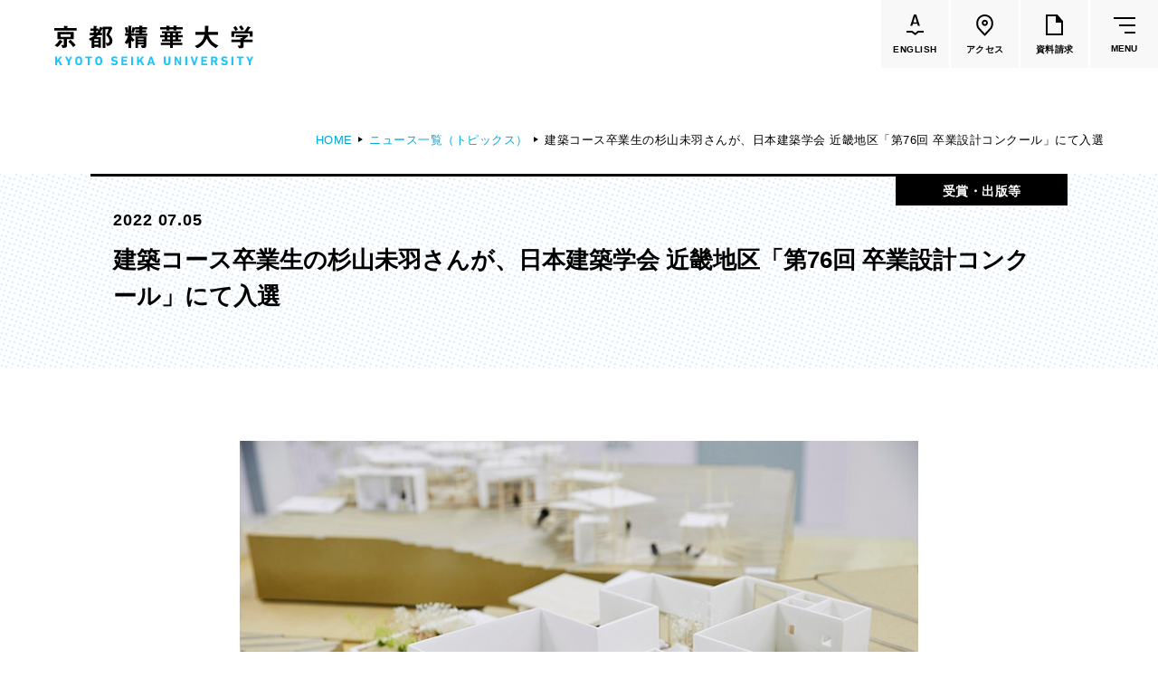

--- FILE ---
content_type: text/html
request_url: https://sjocw.kyoto-seika.ac.jp/news/2022/0705_1.html
body_size: 61877
content:
<!DOCTYPE html>


<html lang="ja" itemtype="http://schema.org/WebPage" itemscope>


<head prefix="og: http://ogp.me/ns# article: http://ogp.me/ns/article#">
<meta charset="UTF-8">
<meta http-equiv="X-UA-Compatible" content="IE=edge">
<meta name="viewport" content="width=device-width,initial-scale=1.0,user-scalable=no" id="vp">
<meta name="format-detection" content="telephone=no">
<meta name="description" content="">
<meta property="og:description" content="">
<meta property="og:type" content="article">
<meta property="og:url" content="https://www.kyoto-seika.ac.jp/news/2022/0705_1.html">
<meta property="og:locale" content="ja_JP">
<meta property="og:image" content="https://www.kyoto-seika.ac.jp/news/2022/kt5ohn000000j7i4-img/kt5ohn000000j7kb.jpg">
<meta property="og:title" content="建築コース卒業生の杉山未羽さんが、日本建築学会 近畿地区「第76回 卒業設計コンクール」にて入選 | 京都精華大学">
<title>建築コース卒業生の杉山未羽さんが、日本建築学会 近畿地区「第76回 卒業設計コンクール」にて入選 | 京都精華大学</title>
<meta property="fb:app_id" content="203419303169995">
<link rel="icon" href="/gjh1lq000000006n-img/gjh1lq000000008o.png">
<link rel="stylesheet" href="/common/css/style.css?date=200319">

<script>
	var _ua = (function(ua) {
		return {
			tablet: (ua.indexOf('windows') != -1 && ua.indexOf('touch') != -1 && ua.indexOf('tablet pc') == -1) ||
				ua.indexOf('ipad') != -1 ||
				(ua.indexOf('android') != -1 && ua.indexOf('mobile') == -1) ||
				(ua.indexOf('firefox') != -1 && ua.indexOf('tablet') != -1) ||
				ua.indexOf('kindle') != -1 ||
				ua.indexOf('silk') != -1 ||
				ua.indexOf('playbook') != -1,
			mobile: (ua.indexOf('windows') != -1 && ua.indexOf('phone') != -1) ||
				ua.indexOf('iphone') != -1 ||
				ua.indexOf('ipod') != -1 ||
				(ua.indexOf('android') != -1 && ua.indexOf('mobile') != -1) ||
				(ua.indexOf('firefox') != -1 && ua.indexOf('mobile') != -1) ||
				ua.indexOf('blackberry') != -1
		};
	})(navigator.userAgent.toLowerCase());

	if (_ua.tablet) {
		document.getElementById('vp').setAttribute('content', 'width=1160');
	}
</script>
<!-- Google Tag Manager -->
<script>(function(w,d,s,l,i){w[l]=w[l]||[];w[l].push({'gtm.start':
new Date().getTime(),event:'gtm.js'});var f=d.getElementsByTagName(s)[0],
j=d.createElement(s),dl=l!='dataLayer'?'&l='+l:'';j.async=true;j.src=
'https://www.googletagmanager.com/gtm.js?id='+i+dl;f.parentNode.insertBefore(j,f);
})(window,document,'script','dataLayer','GTM-N68VDC');</script>
<!-- End Google Tag Manager -->
<!-- Google Tag Manager by Career-tasu-->
<script>(function(w,d,s,l,i){w[l]=w[l]||[];w[l].push({'gtm.start':
new Date().getTime(),event:'gtm.js'});var f=d.getElementsByTagName(s)[0],
j=d.createElement(s),dl=l!='dataLayer'?'&l='+l:'';j.async=true;j.src=
'https://www.googletagmanager.com/gtm.js?id='+i+dl;f.parentNode.insertBefore(j,f);
})(window,document,'script','dataLayer','GTM-PS3L9S9C');</script>
<!-- End Google Tag Manager by Career-tasu-->

</head>

<body class="theme-dept2">
<!-- Google Tag Manager (noscript) -->
<noscript><iframe src="https://www.googletagmanager.com/ns.html?id=GTM-N68VDC"
height="0" width="0" style="display:none;visibility:hidden"></iframe></noscript>
<!-- End Google Tag Manager (noscript) -->
<!-- Google Tag Manager by Career-tasu(noscript) -->
<noscript><iframe src="https://www.googletagmanager.com/ns.html?id=GTM-PS3L9S9C"
height="0" width="0" style="display:none;visibility:hidden"></iframe></noscript>
<!-- End Google Tag Manager by Career-tasu(noscript) -->
<div class="l-wrapper" id="l-wrapper">
	

<div class="l-header" id="l-header">
	<header>
		<div class="l-header__container">
			<div class="l-header__head">
				

				<p class="logo">
					<a href="/index.html">
						<img src="/gjh1lq000000006n-img/gjh1lq000000008n.svg" alt="京都精華大学">
						
					</a>
				</p>
				<ul class="btnList">
					<li>
						<a class="linkBtn" href="https://www.kyoto-seika.ac.jp/eng/"><div>
							<span class="icon">
								<svg xmlns="http://www.w3.org/2000/svg" width="19.167" height="23.289" viewBox="0 0 19.167 23.289">
									<path d="M155.282,97.194l-4-3.1h-5.774v-2h6.459l3.252,2.521,2.943-2.521h6.513v2H158.9Z" transform="translate(-145.507 -73.905)"/>
									<g transform="translate(4.293)" style="isolation: isolate">
										<path d="M158.149,86.325l-.594-1.927c-.024-.048-.054-.071-.09-.071h-4.752c-.036,0-.066.023-.09.071l-.594,1.927a.225.225,0,0,1-.234.179h-1.8a.173.173,0,0,1-.18-.252l3.906-12.168a.225.225,0,0,1,.235-.179h2.25a.225.225,0,0,1,.233.179l3.924,12.168a.2.2,0,0,1,.018.09c0,.109-.066.162-.2.162h-1.8A.225.225,0,0,1,158.149,86.325Zm-4.9-3.637h3.654c.072,0,.1-.035.072-.108l-1.854-6.03q-.018-.072-.054-.072t-.054.072l-1.836,6.03C153.169,82.653,153.193,82.688,153.253,82.688Z" transform="translate(-149.801 -73.905)"/>
									</g>
								</svg>
							</span>
							<span class="text" lang="en">ENGLISH</span>
						</div></a>
					</li>
					<li>
						<a class="linkBtn" href="/access.html"><div>
							<span class="icon">
								<svg class="c-pinIcon" xmlns="http://www.w3.org/2000/svg" width="18.691" height="24" viewBox="0 0 18.691 24">
									<g transform="translate(-1166.37 -14.485)">
										<path d="M 1175.717041015625 16.48500061035156 C 1173.75439453125 16.48500061035156 1171.909545898438 17.24898910522461 1170.522216796875 18.63623046875 C 1169.303466796875 19.85494232177734 1168.52685546875 21.71938133239746 1168.3916015625 23.75151062011719 C 1168.25830078125 25.75210189819336 1168.761352539062 27.68869018554688 1169.773315429688 29.08248710632324 L 1175.71728515625 35.53371429443359 L 1181.650024414062 29.09706115722656 C 1183.798950195312 26.14043998718262 1183.457763671875 21.18237495422363 1180.911865234375 18.63721084594727 C 1179.52392578125 17.24934005737305 1177.679077148438 16.48500061035156 1175.717041015625 16.48500061035156 M 1175.717041015625 14.48500061035156 C 1178.213012695312 14.48500061035156 1180.56005859375 15.45700073242188 1182.326049804688 17.22299957275391 C 1185.593017578125 20.4890022277832 1185.998046875 26.63500022888184 1183.193969726562 30.37300109863281 L 1175.717041015625 38.48500061035156 L 1168.22900390625 30.35799980163574 C 1165.43603515625 26.63400077819824 1165.840942382812 20.4890022277832 1169.108032226562 17.22200012207031 C 1170.873046875 15.45700073242188 1173.220947265625 14.48500061035156 1175.717041015625 14.48500061035156 Z" stroke="none"/>
										<path d="M 1175.802978515625 25.1569995880127 C 1176.58154296875 25.1569995880127 1177.214965820312 24.52357864379883 1177.214965820312 23.74499893188477 C 1177.214965820312 22.9664192199707 1176.58154296875 22.33299827575684 1175.802978515625 22.33299827575684 C 1175.02490234375 22.33299827575684 1174.391967773438 22.9664192199707 1174.391967773438 23.74499893188477 C 1174.391967773438 24.52357864379883 1175.02490234375 25.1569995880127 1175.802978515625 25.1569995880127 M 1175.802978515625 27.1569995880127 C 1173.921997070312 27.1569995880127 1172.391967773438 25.62599945068359 1172.391967773438 23.74499893188477 C 1172.391967773438 21.86399841308594 1173.921997070312 20.33299827575684 1175.802978515625 20.33299827575684 C 1177.683959960938 20.33299827575684 1179.214965820312 21.86399841308594 1179.214965820312 23.74499893188477 C 1179.214965820312 25.62599945068359 1177.683959960938 27.1569995880127 1175.802978515625 27.1569995880127 Z" stroke="none"/>
									</g>
								</svg>
							</span>
							<span class="text">アクセス</span>
						</div></a>
					</li>
					<li>
						<a class="linkBtn" href="/admissions/request.html"><div>
							<span class="icon">
								<svg class="c-docIcon" xmlns="http://www.w3.org/2000/svg" width="19" height="23" viewBox="0 0 19 23">
									<path d="M18.75,7,13,.29V0H0V23H19V7ZM2,21V2h9V9h6V21Z"/>
								</svg>
							</span>
							<span class="text">資料請求</span>
						</div></a>
					</li>
					<li>
						<button class="gMenuBtn" id="gMenuBtn" type="button"><span class="icon"><span></span></span><span class="text" lang="en">MENU</span></button>
					</li>
				</ul>
			</div>
			<nav class="gMenu" id="gMenu">
				<div class="cont">
					<div class="c-container c-container--wide">
						<div class="lvl1LinkArea">
							<ul class="lvl1LinkList">
								<li>
									<div class="lvl1Link">
										<a href="/about/index.html">大学紹介</a>
									</div>
									<div class="lvl2">
										<div class="row">
  <div class="col">
    <ul class="lvl2LinkList">
      <li>
        <div class="lvl2Link"><a href="/about/idea/"><span class="c-underline"><span>理念</span></span></a></div>
      </li>
      <li>
        <div class="lvl2Link"><a href="/about/history.html"><span class="c-underline"><span>沿革</span></span></a></div>
      </li>
      <li>
        <div class="lvl2Link"><a href="/about/greeting.html"><span class="c-underline"><span>学長メッセージ</span></span></a></div>
      </li>
      <li>
        <div class="lvl2Link"><a href="/about/features/"><span class="c-underline"><span>学びの特色</span></span></a></div>
        <div class="lvl3">
          <ul class="lvl3LinkList">
            <li>
              <div class="lvl3Link"><a href="/about/disclosure/policy.html"><span class="c-underline"><span>教育の3つの方針</span></span></a></div>
            </li>
          </ul>
        </div>
      </li>
      <li>
        <div class="lvl2Link"><a href="/about/activities/activities.html"><span class="c-underline"><span>大学の取り組み</span></span></a></div>
        <div class="lvl3">
          <ul class="lvl3LinkList">
            <li>
              <div class="lvl3Link"><a href="/about/diversity.html"><span class="c-underline"><span>ダイバーシティの取り組み</span></span></a></div>
            </li>
            <li>
              <div class="lvl3Link"><a href="/about/sdgs.html"><span class="c-underline"><span>SDGsの取り組み</span></span></a></div>
            </li>
            <li>
              <div class="lvl3Link"><a href="/about/society/"><span class="c-underline"><span>社会連携の取り組み</span></span></a></div>
            </li>
            <li>
              <div class="lvl3Link"><a href="/about/research/reserch_funds.html"><span class="c-underline"><span>公的研究費の適正な運営・管理について</span></span></a></div>
            </li>
            <li>
              <div class="lvl3Link"><a href="/about/activities/tsuuhou.html"><span class="c-underline"><span>公益通報・内部通報について</span></span></a></div>
            </li>
          </ul>
        </div>
      </li>
    </ul>
  </div>
  <div class="col">
    <ul class="lvl2LinkList">
      <li>
        <div class="lvl2Link"><a href="/about/research/index.html"><span class="c-underline"><span>研究活動</span></span></a></div>
      </li>
      <li>
        <div class="lvl2Link"><a href="/campuslife/ie/agreement.html"><span class="c-underline"><span>協定校一覧</span></span></a></div>
      </li>
      <li>
        <div class="lvl2Link"><a href="/about/disclosure/"><span class="c-underline"><span>大学情報の公表</span></span></a></div>
        <div class="lvl3">
          <ul class="lvl3LinkList">
            <li>
              <div class="lvl3Link"><a href="/about/disclosure/#hdg2"><span class="c-underline"><span>学則・教育に関する諸規則・方針</span></span></a></div>
            </li>
            <li>
              <div class="lvl3Link"><a href="/about/disclosure/#hdg4"><span class="c-underline"><span>教育研究上の基本的な情報</span></span></a></div>
            </li>
            <li>
              <div class="lvl3Link"><a href="/about/disclosure/#hdg33"><span class="c-underline"><span>大学評価</span></span></a></div>
            </li>
            <li>
              <div class="lvl3Link"><a href="/about/disclosure/#hdg44"><span class="c-underline"><span>認可申請・届出関係書類</span></span></a></div>
            </li>
            <li>
              <div class="lvl3Link"><a href="/about/disclosure/#hdg47"><span class="c-underline"><span>高等教育の修学支援新制度</span></span></a></div>
            </li>
            <li>
              <div class="lvl3Link"><a href="/about/disclosure/#hdg51"><span class="c-underline"><span>私立大学研究ブランディング事業</span></span></a></div>
            </li>
            <li>
              <div class="lvl3Link"><a href="/about/disclosure/#hdg53"><span class="c-underline"><span>各種学生アンケート</span></span></a></div>
            </li>
            <li>
              <div class="lvl3Link"><a href="/about/disclosure/#hdg58"><span class="c-underline"><span>キャリアに関する卒業生・企業等アンケート</span></span></a></div>
            </li>
          </ul>
        </div>
      </li>
      <li>
        <div class="lvl2Link"><a href="/about/pr/"><span class="c-underline"><span>大学広報</span></span></a></div>
      </li>
      <li>
        <div class="lvl2Link"><a href="/about/map/"><span class="c-underline"><span>施設紹介</span></span></a></div>
      </li>
    </ul>
  </div>
  <div class="col">
    <ul class="lvl2LinkList">
      <li>
        <div class="lvl2Link"><a href="/about/tuition-and-fee/"><span class="c-underline"><span>学費</span></span></a></div>
      </li>
      <li>
        <div class="lvl2Link"><a href="/about/scholarship/"><span class="c-underline"><span>奨学金</span></span></a></div>
      </li>
      <li>
        <div class="lvl2Link"><a href="/about/recruit.html"><span class="c-underline"><span>教員採用情報</span></span></a></div>
      </li>
      <li>
        <div class="lvl2Link"><a href="/about/houjin/index.html"><span class="c-underline"><span>法人の概要</span></span></a></div>
        <div class="lvl3">
          <ul class="lvl3LinkList">
            <li>
              <div class="lvl3Link"><a href="/about/houjin/greeting_1.html"><span class="c-underline"><span>理事長挨拶</span></span></a></div>
            </li>
            <li>
              <div class="lvl3Link"><a href="/about/disclosure/organization.html"><span class="c-underline"><span>法人組織・寄附行為・役員・役員報酬</span></span></a></div>
            </li>
            <li>
              <div class="lvl3Link"><a href="/about/houjin/naibutousei.html"><span class="c-underline"><span>内部統制システムの整備の基本方針</span></span></a></div>
            </li>
            <li>
              <div class="lvl3Link"><a href="/about/houjin/index.html#hdg7"><span class="c-underline"><span>ガバナンス・コード</span></span></a></div>
            </li>
            <li>
              <div class="lvl3Link"><a href="/about/houjin/index.html#hdg9"><span class="c-underline"><span>一般事業主行動計画</span></span></a></div>
            </li>
            <li>
              <div class="lvl3Link"><a href="/about/houjin/index.html#hdg14"><span class="c-underline"><span>事業計画・報告</span></span></a></div>
            </li>
            <li>
              <div class="lvl3Link"><a href="/about/houjin/index.html#hdg16"><span class="c-underline"><span>財務に関する情報</span></span></a></div>
            </li>
            <li>
              <div class="lvl3Link"><a href="/about/houjin/index.html#hdg18"><span class="c-underline"><span>個人情報の保護</span></span></a></div>
            </li>
            <li>
              <div class="lvl3Link"><a href="/about/donate/"><span class="c-underline"><span>寄付について</span></span></a></div>
            </li>
            <li>
              <div class="lvl3Link"><a href="/about/recruit.html"><span class="c-underline"><span>職員採用情報</span></span></a></div>
            </li>
          </ul>
        </div>
      </li>
    </ul>
    <ul class="textBtnList">
      <li><a class="c-textBtn" href="/dialogue/">
        <span><span><span>話そう、セイカと。（Ｑ＆Ａ集）<svg class="c-arrow" xmlns="http://www.w3.org/2000/svg" width="16.972" height="7.791" viewBox="0 0 16.972 7.791"><path d="M133,3948.5h16l-5-7" transform="translate(-133 -3941.209)" fill="none" stroke="#000" stroke-miterlimit="10" stroke-width="1"/></svg></span></span></span>
      </a></li>
    </ul>
  </div>
</div>
									</div>
								</li>
								<li>
									<div class="lvl1Link -active">
										<a href="/edu/index.html">学部・大学院</a>
									</div>
									<div class="lvl2 -dept">
										<div class="row">
  <div class="col -main">
    <div class="row">
      <div class="col">
        <div class="viBlock -dept5">
          <ul class="lvl2LinkList">
            <li>
              <div class="lvl2Link"><a href="/edu/humanities/"><span class="c-underline"><span>人文学部</span></span></a></div>
              <div class="lvl3">
                <ul class="lvl3LinkList">
                  <li>
                    <div class="lvl3Link"><a href="/edu/humanities/history/"><span class="c-underline"><span>歴史コース</span></span></a></div>
                  </li>
                  <li>
                    <div class="lvl3Link"><a href="/edu/humanities/literature/"><span class="c-underline"><span>文学コース</span></span></a></div>
                  </li>
                  <li>
                    <div class="lvl3Link"><a href="/edu/humanities/society/"><span class="c-underline"><span>社会コース</span></span></a></div>
                  </li>
                  <li>
                    <div class="lvl3Link"><a href="/edu/humanities/globalculture/"><span class="c-underline"><span>国際文化コース</span></span></a></div>
                  </li>
                  <li>
                    <div class="lvl3Link"><a href="/edu/humanities/japanesestudies/"><span class="c-underline"><span>国際日本学コース</span></span></a></div>
                  </li>
                </ul>
              </div>
            </li>
          </ul>
        </div>
      </div>
      <div class="col">
        <div class="viBlock -dept4">
          <ul class="lvl2LinkList">
            <li>
              <div class="lvl2Link"><a href="/edu/media/"><span class="c-underline"><span>メディア表現学部</span></span></a></div>
              <div class="lvl3">
                <ul class="lvl3LinkList">
                  <li>
                    <div class="lvl3Link"><a href="/edu/media/"><span class="c-underline"><span>メディア表現学科</span></span></a></div>
                    <div class="lvl4 u-spOnly">
                      <ul class="lvl4List">
                        <li><span class="c-underline"><span>メディアイノベーション専攻</span></span></li>
                        <li><span class="c-underline"><span>メディアデザイン専攻</span></span></li>
                        <li><span class="c-underline"><span>メディアコミュニケーション専攻</span></span></li>
                        <li><span class="c-underline"><span>音楽メディア専攻</span></span></li>
                      </ul>
                    </div>
                  </li>
                </ul>
              </div>
            </li>
          </ul>
        </div>
      </div>
      <div class="col">
        <div class="viBlock -dept1">
          <ul class="lvl2LinkList">
            <li>
              <div class="lvl2Link"><a href="/edu/art/"><span class="c-underline"><span>芸術学部</span></span></a></div>
              <div class="lvl3">
                <ul class="lvl3LinkList">
                  <li>
                    <div class="lvl3Link"><a href="/edu/art/"><span class="c-underline"><span>造形学科</span></span></a></div>
                    <div class="lvl4 u-spOnly">
                      <ul class="lvl4List">
                        <li><span class="c-underline"><span>洋画専攻</span></span></li>
                        <li><span class="c-underline"><span>日本画専攻</span></span></li>
                        <li><span class="c-underline"><span>版画専攻</span></span></li>
                        <li><span class="c-underline"><span>立体造形専攻</span></span></li>
                        <li><span class="c-underline"><span>陶芸専攻</span></span></li>
                        <li><span class="c-underline"><span>テキスタイル専攻</span></span></li>
                        <li><span class="c-underline"><span>映像専攻</span></span></li>
                      </ul>
                    </div>
                  </li>
                </ul>
              </div>
            </li>
          </ul>
        </div>
      </div>
    </div>
    <div class="row">
      <div class="col">
        <div class="viBlock -dept2">
          <ul class="lvl2LinkList">
            <li>
              <div class="lvl2Link"><a href="/edu/design/"><span class="c-underline"><span>デザイン学部</span></span></a></div>
              <div class="lvl3">
                <ul class="lvl3LinkList">
                  <li>
                    <div class="lvl3Link"><a href="/edu/design/graphicdesign/"><span class="c-underline"><span>グラフィックデザインコース</span></span></a></div>
                  </li>
                  <li>
                    <div class="lvl3Link"><a href="/edu/design/digitalcreation/"><span class="c-underline"><span>デジタルクリエイションコース</span></span></a></div>
                  </li>
                  <li>
                    <div class="lvl3Link"><a href="/edu/design/illustration/"><span class="c-underline"><span>イラスト学科</span></span></a></div>
                    <div class="lvl4 u-spOnly">
                      <ul class="lvl4List">
                        <li><span class="c-underline"><span>イラスト専攻</span></span></li>
                        <li><span class="c-underline"><span>モーションイラスト専攻</span></span></li>
                      </ul>
                    </div>
                  </li>
                  <li>
                    <div class="lvl3Link"><a href="/edu/design/productdesign/"><span class="c-underline"><span>プロダクトデザイン学科</span></span></a></div>
                    <div class="lvl4 u-spOnly">
                      <ul class="lvl4List">
                        <li><span class="c-underline"><span>インダストリアルデザイン専攻</span></span></li>
                        <li><span class="c-underline"><span>ライフクリエイション専攻</span></span></li>
                        <li><span class="c-underline"><span>ファッションデザイン専攻</span></span></li>
                      </ul>
                    </div>
                  </li>
                  <li>
                    <div class="lvl3Link"><a href="/edu/design/architecture/"><span class="c-underline"><span>建築学科</span></span></a></div>
                    <div class="lvl4 u-spOnly">
                      <ul class="lvl4List">
                        <li><span class="c-underline"><span>建築専攻</span></span></li>
                        <li><span class="c-underline"><span>人間環境デザイン専攻</span></span></li>
                      </ul>
                    </div>
                  </li>
                </ul>
              </div>
            </li>
          </ul>
        </div>
      </div>
      <div class="col">
        <div class="viBlock -dept3">
          <ul class="lvl2LinkList">
            <li>
              <div class="lvl2Link"><a href="/edu/manga/"><span class="c-underline"><span>マンガ学部</span></span></a></div>
              <div class="lvl3">
                <ul class="lvl3LinkList">
                  <li>
                    <div class="lvl3Link"><a href="/edu/manga/comicart/"><span class="c-underline"><span>ストーリーマンガコース</span></span></a></div>
                  </li>
                  <li>
                    <div class="lvl3Link"><a href="/edu/manga/newgenerationmanga/"><span class="c-underline"><span>新世代マンガコース</span></span></a></div>
                  </li>
                  <li>
                    <div class="lvl3Link"><a href="/edu/manga/characterdesign/"><span class="c-underline"><span>キャラクターデザインコース</span></span></a></div>
                  </li>
                  <li>
                    <div class="lvl3Link"><a href="/edu/manga/animation/"><span class="c-underline"><span>アニメーションコース</span></span></a></div>
                  </li>
                </ul>
              </div>
            </li>
          </ul>
        </div>
      </div>
      <div class="col">
        <ul class="lvl2LinkList">
          <li>
            <div class="lvl2Link"><a href="/edu/graduate/"><span class="c-underline"><span>大学院</span></span></a></div>
            <div class="lvl3">
              <ul class="lvl3LinkList">
                <li>
                  <div class="lvl3Link"><a href="/edu/graduate/art/"><span class="c-underline"><span>芸術研究科</span></span></a></div>
                </li>
                <li>
                  <div class="lvl3Link"><a href="/edu/graduate/design/"><span class="c-underline"><span>デザイン研究科</span></span></a></div>
                </li>
                <li>
                  <div class="lvl3Link"><a href="/edu/graduate/manga/"><span class="c-underline"><span>マンガ研究科</span></span></a></div>
                </li>
                <li>
                  <div class="lvl3Link"><a href="/edu/graduate/humanities/"><span class="c-underline"><span>人文学研究科</span></span></a></div>
                </li>
              </ul>
            </div>
          </li>
        </ul>
      </div>
    </div>
  </div>
  <div class="col -sub">
    <ul class="lvl2LinkList">
      <li>
        <div class="lvl2Link"><a href="/about/features/"><span class="c-underline"><span>共通教育</span></span></a></div>
      </li>
      <li>
        <div class="lvl2Link"><a href="/edu/faculty/"><span class="c-underline"><span>教員一覧</span></span></a></div>
      </li>
      <li>
        <div class="lvl2Link"><a href="/edu/culture/"><span class="c-underline"><span>国際文化学部<br><small>（2026年度募集停止）</small></span></span></a></div>
      </li>
      <li>
        <div class="lvl2Link"><a href="/edu/manga/cartoonart/"><span class="c-underline"><span>カートゥーンコース<br><small>（2025年度募集停止）</small></span></span></a></div>
      </li>
    </ul>
  </div>
</div>
									</div>
								</li>
								<li>
									<div class="lvl1Link">
										<a href="/campuslife/index.html">学生生活</a>
									</div>
									<div class="lvl2">
										<div class="row">
	<div class="col">
		<ul class="lvl2LinkList">
			<li>
				<div class="lvl2Link"><a href="/campuslife/calendar.html"><span class="c-underline"><span>大学カレンダー</span></span></a></div>
			</li>
			<li>
				<div class="lvl2Link"><a href="/campuslife/start.html"><span class="c-underline"><span>学生生活のはじめに</span></span></a></div>
			</li>
			<li>
				<div class="lvl2Link"><a href="/campuslife/class/"><span class="c-underline"><span>授業・試験関連</span></span></a></div>
			</li>
			<li>
				<div class="lvl2Link"><a href="/about/tuition-and-fee/"><span class="c-underline"><span>学費</span></span></a></div>
			</li>
			<li>
				<div class="lvl2Link"><a href="/about/scholarship/"><span class="c-underline"><span>奨学金</span></span></a></div>
			</li>
			<li>
				<div class="lvl2Link"><a href="/campuslife/application/"><span class="c-underline"><span>各種申請・手続き</span></span></a></div>
			</li>
		</ul>
	</div>
	<div class="col">
		<ul class="lvl2LinkList">
			<li>
				<div class="lvl2Link"><a href="/campuslife/club/"><span class="c-underline"><span>クラブ・サークル</span></span></a></div>
			</li>
			<li>
				<div class="lvl2Link"><a href="/campuslife/dormitory/"><span class="c-underline"><span>寮・下宿・アトリエ案内</span></span></a></div>
			</li>
			<li>
				<div class="lvl2Link"><a href="/campuslife/advisement/"><span class="c-underline"><span>健康・生活のサポート</span></span></a></div>
			</li>
			<li>
				<div class="lvl2Link"><a href="/campuslife/s_support.html"><span class="c-underline"><span>障害学生支援</span></span></a></div>
			</li>
			<li>
				<div class="lvl2Link"><a href="/campuslife/facilities/"><span class="c-underline"><span>施設利用の手引き</span></span></a></div>
			</li>
			<li>
				<div class="lvl2Link"><a href="/campuslife/facilities/cafeteria.html"><span class="c-underline"><span>食堂・購買部の案内</span></span></a></div>
			</li>
			<li>
				<div class="lvl2Link"><a href="/campuslife/parttime.html"><span class="c-underline"><span>アルバイト紹介</span></span></a></div>
			</li>
			<li>
				<div class="lvl2Link"><a href="/campuslife/special.html"><span class="c-underline"><span>文化施設の特別優待</span></span></a></div>
			</li>
			<li>
				<div class="lvl2Link"><a href="/campuslife/disaster.html"><span class="c-underline"><span>災害時の心得</span></span></a></div>
			</li>
		</ul>
	</div>
	<div class="col">
		<ul class="lvl2LinkList">
			<li>
				<div class="lvl2Link"><a href="/campuslife/ie/"><span class="c-underline"><span>国際交流・留学</span></span></a></div>
				<div class="lvl3">
					<ul class="lvl3LinkList">
						<li>
							<div class="lvl3Link"><a href="/campuslife/ie/study-abroad.html"><span class="c-underline"><span>海外留学（派遣）</span></span></a></div>
						</li>
						<li>
							<div class="lvl3Link"><a href="/campuslife/ie/incampus.html"><span class="c-underline"><span>学内での国際交流</span></span></a></div>
						</li>
					</ul>
				</div>
			</li>
			<li>
				<div class="lvl2Link"><a href="/foreign/"><span class="c-underline"><span>本学在学中の留学生の方へ<br><small>（在留資格・保険など）</small></span></span></a></div>
			</li>
		</ul>
	</div>
</div>
									</div>
								</li>
								<li>
									<div class="lvl1Link">
										<a href="/career/index.html">進路・就職</a>
									</div>
									<div class="lvl2">
										<div class="row">
	<div class="col">
		<ul class="lvl2LinkList">
			<li>
				<div class="lvl2Link"><a href="/career/support/"><span class="c-underline"><span>進路・就職サポート</span></span></a></div>
			</li>
			<li>
				<div class="lvl2Link"><a href="/career/license.html"><span class="c-underline"><span>取得できる資格</span></span></a></div>
			</li>
		</ul>
	</div>
	<div class="col">
		<ul class="lvl2LinkList">
			<li>
				<div class="lvl2Link"><a href="/career/status.html"><span class="c-underline"><span>就職率</span></span></a></div>
			</li>
			<li>
				<div class="lvl2Link"><a href="/career/by-department.html"><span class="c-underline"><span>各学部の進路</span></span></a></div>
				<div class="lvl3">
					<ul class="lvl3LinkList">
						<li>
							<div class="lvl3Link"><a href="/edu/art/career.html"><span class="c-underline"><span>芸術学部</span></span></a></div>
						</li>
						<li>
							<div class="lvl3Link"><a href="/edu/design/career.html"><span class="c-underline"><span>デザイン学部</span></span></a></div>
						</li>
						<li>
							<div class="lvl3Link"><a href="/edu/manga/career.html"><span class="c-underline"><span>マンガ学部</span></span></a></div>
						</li>
						<li>
							<div class="lvl3Link"><a href="/edu/popularculture/career.html"><span class="c-underline"><span>メディア表現学部<br><small>（旧 ポピュラーカルチャー学部）</small></span></span></a></div>
						</li>
						<li>
							<div class="lvl3Link"><a href="/edu/humanities/career.html"><span class="c-underline"><span>国際文化学部<br><small>（旧 人文学部）</small></span></span></a></div>
						</li>
					</ul>
				</div>
			</li>
		</ul>
	</div>
	<div class="col">
		<ul class="lvl2LinkList">
			<li>
				<div class="lvl2Link"><a href="/company/"><span class="c-underline"><span>企業のみなさまへ</span></span></a></div>
			</li>
		</ul>
	</div>
</div>
									</div>
								</li>
								<li>
									<div class="lvl1Link">
										<a href="/admissions/index.html">入試情報</a>
									</div>
									<div class="lvl2">
										<div class="row">
	<div class="col">
		<ul class="lvl2LinkList">
			<li>
				<div class="lvl2Link"><a href="/admissions/#event"><span class="c-underline"><span>高校生対象イベント</span></span></a></div>
				<div class="lvl3">
					<ul class="lvl3LinkList">
						<li>
							<div class="lvl3Link"><a href="/admissions/oc/"><span class="c-underline"><span>オープンキャンパス</span></span></a></div>
						</li>
						<li>
							<div class="lvl3Link"><a href="/admissions/oc/0820-0904.html"><span class="c-underline"><span>学校見学・個別相談</span></span></a></div>
						</li>
						<li>
							<div class="lvl3Link"><a href="/admissions/guidance.html"><span class="c-underline"><span>進学相談会</span></span></a></div>
						</li>
<li>
							<div class="lvl3Link"><a href="/admissions/oc/onlineevent.html"><span class="c-underline"><span>オンラインイベント</span></span></a></div>
						</li>
						<li>
							<div class="lvl3Link"><a href="/admissions/consultationonweb.html"><span class="c-underline"><span>オンライン個別相談</span></span></a></div>
						</li>
					</ul>
				</div>
			</li>
		</ul>
	</div>

	<div class="col">
		<ul class="lvl2LinkList">
			<li>
				<div class="lvl2Link"><a href="/admissions/#exam"><span class="c-underline"><span>学部入試</span></span></a></div>
				<div class="lvl3">
					<ul class="lvl3LinkList">
						<li>
							<div class="lvl3Link"><a href="/admissions/exam/"><span class="c-underline"><span>入試制度一覧</span></span></a></div>
						</li>
						<li>
							<div class="lvl3Link"><a href="/admissions/past.html"><span class="c-underline"><span>過去問題・参考作品</span></span></a></div>
						</li>
						<li>
							<div class="lvl3Link"><a href="/admissions/exam/international.html"><span class="c-underline"><span>留学生向け入試</span></span></a></div>
						</li>
						<li>
							<div class="lvl3Link"><a href="/admissions/others.html"><span class="c-underline"><span>編入・海外帰国生徒・社会人入試</span></span></a></div>
						</li>
						<li>
							<div class="lvl3Link"><a href="/admissions/autumn.html"><span class="c-underline"><span>秋期入試（10月入学）</span></span></a></div>
						</li>
						<li>
							<div class="lvl3Link"><a href="https://www.guide.52school.com/guidance/net-kyoto-seika/" target="_blank"><span class="c-underline"><span>インターネット出願ガイド</span></span></a></div>
						</li>
						<li>
							<div class="lvl3Link"><a href="/admissions/faq.html"><span class="c-underline"><span>入試Q＆A</span></span></a></div>
						</li>
						<li>
							<div class="lvl3Link"><a href="/admissions/data.html"><span class="c-underline"><span>入試結果</span></span></a></div>
						</li>
						<li>
							<div class="lvl3Link"><a href="/admissions/gokaku/"><span class="c-underline"><span>合格者の皆さんへ</span></span></a></div>
						</li>
					</ul>
				</div>
			</li>
		</ul>
	</div>

	<div class="col">
		<ul class="lvl2LinkList">
			<li>
				<div class="lvl2Link"><a href="/admissions/graduate.html"><span class="c-underline"><span>大学院入試</span></span></a></div>
			</li>
		</ul>
		<ul class="textBtnList">
			<li>
				<a class="c-textBtn" href="
https://www.guide.52school.com/guidance/net-kyoto-seika/" target="_blank"><span><span><span>インターネット出願ページ<svg class="c-arrow" xmlns="http://www.w3.org/2000/svg" width="16.972" height="7.791" viewBox="0 0 16.972 7.791"><path d="M133,3948.5h16l-5-7" transform="translate(-133 -3941.209)" fill="none" stroke="#000" stroke-miterlimit="10" stroke-width="1"/></svg><svg class="c-figureIcon" xmlns="http://www.w3.org/2000/svg" width="16" height="16" viewBox="0 0 16 16"><path d="M13.657,10.343a7.969,7.969,0,0,0-3.04-1.907,4.625,4.625,0,1,0-5.234,0A8.013,8.013,0,0,0,0,16H1.25a6.75,6.75,0,1,1,13.5,0H16A7.948,7.948,0,0,0,13.657,10.343ZM8,8a3.375,3.375,0,1,1,3.375-3.375A3.379,3.379,0,0,1,8,8Z"/></svg></span></span></span></a>
			</li>
			<li>
				<a class="c-textBtn" href="/admissions/request.html"><span><span><span>資料請求・デジタルパンフレット<svg class="c-arrow" xmlns="http://www.w3.org/2000/svg" width="16.972" height="7.791" viewBox="0 0 16.972 7.791"><path d="M133,3948.5h16l-5-7" transform="translate(-133 -3941.209)" fill="none" stroke="#000" stroke-miterlimit="10" stroke-width="1"/></svg><svg class="c-docIcon" xmlns="http://www.w3.org/2000/svg" width="19" height="23" viewBox="0 0 19 23"><path d="M18.75,7,13,.29V0H0V23H19V7ZM2,21V2h9V9h6V21Z"/></svg></span></span></span></a>
			</li>
		</ul>
	</div>

</div>
									</div>
								</li>
								<li>
									<div class="lvl1Link">
										<a href="/lecture/index.html">公開講座</a>
									</div>
									<div class="lvl2">
										<div class="row">
    <div class="col">
        <ul class="lvl2LinkList">
            <li>
                <div class="lvl2Link"><a href="/lecture/assembly/"><span class="c-underline"><span>アセンブリーアワー講演会</span></span></a></div>
            </li>
            <li>
                <div class="lvl2Link"><a href="/lecture/garden/"><span class="c-underline"><span>公開講座ガーデン</span></span></a></div>
            </li>
            <li>
                <div class="lvl2Link"><a href="/lecture/okamoto-memorial-seminars.html"><span class="c-underline"><span>岡本清一記念講座</span></span></a></div>
            </li>
        </ul>
    </div>
    <div class="col">
        <ul class="lvl2LinkList">
            <li>
                <div class="lvl2Link"><a href="/lecture/extension/"><span class="c-underline"><span>「京都の伝統工芸」講座</span></span></a></div>
            </li>
            <li>
                <div class="lvl2Link"><a href="/lecture/recurrent/"><span class="c-underline"><span>リカレント教育プログラム</span></span></a></div>
            </li>
            <li>
                <div class="lvl2Link"><a href="/lecture/extention/"><span class="c-underline"><span>文化・芸術教養講座</span></span></a></div>
            </li>
        </ul>
    </div>
    <div class="col">
        <ul class="lvl2LinkList">
            <li>
                <div class="lvl2Link"><a href="/event/"><span class="c-underline"><span>イベント一覧</span></span></a></div>
            </li>
            <li>
                <div class="lvl2Link"><a href="/event/students.html"><span class="c-underline"><span>展覧会情報</span></span></a></div>
            </li>
        </ul>
    </div>
</div>
									</div>
								</li>
							</ul>
							<ul class="otherLinkList u-pcOnly">
								<li>
									<a href="/contact.html">
										<span class="c-underline"><span>
											お問い合わせ
											<svg class="c-smArrow" xmlns="http://www.w3.org/2000/svg" width="6.969" height="3.415" viewBox="0 0 6.969 3.415">
												<g transform="translate(0 0.291)">
													<path d="M133,3944.124h6l-1.874-2.624" transform="translate(-133 -3941.5)" fill="none" stroke="#000" stroke-miterlimit="10" stroke-width="1"/>
												</g>
											</svg>
										</span></span>
									</a>
								</li>
								<li>
									<a href="/bus.html">
										<span class="c-underline"><span>
											スクールバス
											<svg class="c-smArrow" xmlns="http://www.w3.org/2000/svg" width="6.969" height="3.415" viewBox="0 0 6.969 3.415">
												<g transform="translate(0 0.291)">
													<path d="M133,3944.124h6l-1.874-2.624" transform="translate(-133 -3941.5)" fill="none" stroke="#000" stroke-miterlimit="10" stroke-width="1"/>
												</g>
											</svg>
										</span></span>
									</a>
								</li>
							</ul>
						</div>
						<div class="lvl2LinkArea"></div>
					</div>
				</div>
				<div class="footer">
					<section class="tgtLinkListSect">
						<h2 class="tgtLinkListSect__head">対象者別<br class="u-pcOnly">メニュー</h2>
						<div class="tgtLinkListSect__body">
							<ul class="tgtLinkList">
								
									<li>

<a href="/admissions/index.html">
<span class="c-underline"><span>高校生・受験生の方</span></span></a></li>
								
									<li>

<a href="/stu/index.html">
<span class="c-underline"><span>在学生の方</span></span></a></li>
								
									<li>

<a href="/alumni/index.html">
<span class="c-underline"><span>卒業生の方</span></span></a></li>
								
									<li>

<a href="/parents/index.html">
<span class="c-underline"><span>保護者の方</span></span></a></li>
								
									<li>

<a href="/public/index.html">
<span class="c-underline"><span>地域・一般の方</span></span></a></li>
								
									<li>

<a href="/company/index.html">
<span class="c-underline"><span>企業の方</span></span></a></li>
								
							</ul>
						</div>
					</section>
					<form class="searchForm u-pcOnly" action="/search.html">
						<input type="text" name="q" placeholder="検索キーワードが入ります">
						<button>
							<svg class="c-mGlassIcon" xmlns="http://www.w3.org/2000/svg" width="20.918" height="22.456" viewBox="0 0 20.918 22.456">
								<g transform="translate(1 0.895)">
									<ellipse cx="9" cy="8.5" rx="9" ry="8.5" transform="translate(0 0.105)" fill="none" stroke="#fff" stroke-linecap="round" stroke-linejoin="round" stroke-width="2"/>
									<line x2="4.007" y2="4.897" transform="translate(14.504 15.257)" fill="none" stroke="#fff" stroke-linecap="round" stroke-linejoin="round" stroke-width="2"/>
								</g>
							</svg>
						</button>
					</form>
					<section class="utilSect u-spOnly">
						<ul class="otherLinkList">
							<li>
								<a href="/contact.html">
									お問い合わせ
									<svg class="c-arrow" xmlns="http://www.w3.org/2000/svg" width="16.972" height="7.791" viewBox="0 0 16.972 7.791">
										<path d="M133,3948.5h16l-5-7" transform="translate(-133 -3941.209)" fill="none" stroke="#000" stroke-miterlimit="10" stroke-width="1"/>
									</svg>
								</a>
							</li>
							<li>
								<a href="/bus.html">
									スクールバス
									<svg class="c-arrow" xmlns="http://www.w3.org/2000/svg" width="16.972" height="7.791" viewBox="0 0 16.972 7.791">
										<path d="M133,3948.5h16l-5-7" transform="translate(-133 -3941.209)" fill="none" stroke="#000" stroke-miterlimit="10" stroke-width="1"/>
									</svg>
								</a>
							</li>
						</ul>
						<form class="searchForm" action="/search.html">
							<input type="text" name="q" placeholder="検索キーワードが入ります">
							<button>
								<svg class="c-mGlassIcon" xmlns="http://www.w3.org/2000/svg" width="20.918" height="22.456" viewBox="0 0 20.918 22.456">
									<g transform="translate(1 0.895)">
										<ellipse cx="9" cy="8.5" rx="9" ry="8.5" transform="translate(0 0.105)" fill="none" stroke="#fff" stroke-linecap="round" stroke-linejoin="round" stroke-width="2"/>
										<line x2="4.007" y2="4.897" transform="translate(14.504 15.257)" fill="none" stroke="#fff" stroke-linecap="round" stroke-linejoin="round" stroke-width="2"/>
									</g>
								</svg>
							</button>
						</form>
					</section>
				</div>
			</nav>
		</div>
	</header>
	<div class="l-header__overlay" id="l-header__overlay"></div>
</div>

	<div class="l-wrapper__container" id="l-wrapper__container">
		<div class="l-contents" id="l-contents"><div class="l-contents__container">
			<div class="pg-newsDet">
				

<nav class="p-breadcrumb">
	<ol itemtype="http://schema.org/BreadcrumbList" itemscope>
		

		<li itemtype="http://schema.org/ListItem" itemprop="itemListElement" itemscope>
			<a href="/index.html" itemprop="item">
				<span class="c-underline" itemprop="name"><span>HOME</span></span>
				<meta itemprop="position" content="1">
			</a>
		</li>
		
					<li itemtype="http://schema.org/ListItem" itemprop="itemListElement" itemscope>
						<a href="/news/list-topics.html" itemprop="item">
							<span class="c-underline" itemprop="name"><span>ニュース一覧（トピックス）</span></span>
							<meta itemprop="position" content="2">
							
						</a>
					</li>
				
		<li itemtype="http://schema.org/ListItem" itemprop="itemListElement" itemscope>
			<a href="/news/2022/0705_1.html" itemprop="item">
				<span class="c-underline" itemprop="name"><span>建築コース卒業生の杉山未羽さんが、日本建築学会 近畿地区「第76回 卒業設計コンクール」にて入選</span></span>
				<meta itemprop="position" content="3">
			</a>
		</li>
	</ol>
</nav>

				<div class="p-articlePageHeader">
					<div class="c-container c-container--wide">
						<div class="p-articlePageHeader__frame">
							
								<p class="p-articlePageHeader__label">受賞・出版等</p>
							
							<p class="p-articlePageHeader__date">
								<time datetime="2022-07-05">2022 07.05</time>
							</p>
							<h1 class="p-articlePageHeader__hdg">
								<span lang="ja">建築コース卒業生の杉山未羽さんが、日本建築学会 近畿地区「第76回 卒業設計コンクール」にて入選</span>
								
							</h1>
						</div>
					</div>
				</div>
				<main>
					<div class="c-randomBg">
						<div class="c-container">
							<div class="c-articleSet">
								

	<div class="c-bodyAndImageSet">
		
		<div class="c-bodyAndImageSet__container">
			<div class="c-image">
	
		<figure style="width: 750px;">
			<div><div>
				<img src="/news/2022/kt5ohn000000j7i4-img/kt5ohn000000j7ld.jpg" alt="">
			</div></div>
			
				<figcaption>（©杉山未羽「豊かなものの伝承　こどもが育ち、こどもで育つ」/「京都精華大学展2022」での展示）</figcaption>
			
		</figure>
	
</div>

		
			
				<div class="c-wysiwyg">
					<div>&nbsp;</div>
<div>
<div>デザイン学部建築コース卒業生の杉山未羽さんが、公益社団法人日本建築学会が主催する「<a href="http://kinki.aij.or.jp/concours/index.html" target="_blank">令和3年度　第76回 卒業設計コンクール</a>」の近畿地区「大学の部」にて入選されました。おめでとうございます！</div>
<div>&nbsp;</div>
<div>このコンクールは、建築家をめざして学業に取り組んできた学生の集大成となる卒業設計作品を対象にしているもので、第76回目となる今回は、近畿地区の建築系学科がある大学から29名が応募。設計事務所やゼネコン設計部に所属している7名が第4次審査まで議論を重ねた結果、3名の作品が選出されました。</div>
<div>杉山さんの入選作品「豊かなものの伝承　こどもが育ち、こどもで育つ」は、2022年2月に開催された「京都精華大学展2022」においても、学長奨励賞を受賞しています。</div>
<div>&nbsp;</div>
<div>模型や紙面構成の表現力、建物や使う人に対する深い思い入れが感じられると講評された杉山さんの作品は、公式サイトに<a href="http://news-sv.aij.or.jp/kinki/event/concu/2021/r03.daigaku03.pdf" target="_blank">詳細</a>が掲載されています。ぜひご覧ください。<br />
<br />
<br />
<span style="color: rgb(255, 0, 0);">●</span> <a href=" http://news-sv.aij.or.jp/kinki/event/concu/2021/r03.daigakulist.pdf" target="_blank">応募作品一覧、審査報告</a></div>
</div>
				</div>
			
		</div>
	</div>


	<div class="c-linkListSet">
		
	<h3 class="c-hdgMd"><span>関連ページ</span></h3>


		
				<ul class="c-linkList">
					
						<li>

<a href="/news/2022/0220_1.html" class="c-arrowLink">
<span class="c-underline"><span>京都精華大学展2022「学長賞」「理事長賞」「学長奨励賞」「木野会賞」受賞者発表（2022年2月20日公開）<svg class="c-arrow" xmlns="http://www.w3.org/2000/svg" width="16.972" height="7.791" viewBox="0 0 16.972 7.791"><path d="M133,3948.5h16l-5-7" transform="translate(-133 -3941.209)" fill="none" stroke="#000" stroke-miterlimit="10" stroke-width="1"/></svg></span></span></a>
</li>
					
						<li>

<a href="" class="c-arrowLink">
<span class="c-underline"><span>デザイン学部建築コース<svg class="c-arrow" xmlns="http://www.w3.org/2000/svg" width="16.972" height="7.791" viewBox="0 0 16.972 7.791"><path d="M133,3948.5h16l-5-7" transform="translate(-133 -3941.209)" fill="none" stroke="#000" stroke-miterlimit="10" stroke-width="1"/></svg></span></span></a>
</li>
					
				</ul>
			
	</div>


							</div>
							
								<section class="p-contactSect">
									<h2 class="p-contactSect__hdg">
										<span lang="ja">お問い合わせ先</span>
										<span lang="en">CONTACT</span>
									</h2>
									<div class="p-contactSect__body">
										<h3 class="hdg">京都精華大学 広報グループ</h3>
										<div class="c-text">
											<p>〒606-8588 京都市左京区岩倉木野町137<br/>
Tel：075-702-5197<br/>
Fax：075-702-5352<br/>
E-mail：kouhou@kyoto-seika.ac.jp<br/>
<br/>
※取材いただく際は、事前に広報グループまでご連絡ください。</p>
										</div>
									</div>
								</section>
							

<section class="p-shareSect">
	<h2 class="p-shareSect__hdg" lang="en">
		<svg class="c-shareIcon" xmlns="http://www.w3.org/2000/svg" width="14" height="17" viewBox="0 0 14 17">
			<g transform="translate(-628 -1784)">
				<circle cx="2" cy="2" r="2" transform="translate(628 1791)"/>
				<circle cx="2" cy="2" r="2" transform="translate(638 1784)"/>
				<circle cx="2" cy="2" r="2" transform="translate(638 1797)"/>
				<line x1="3" y2="3" transform="translate(633.5 1787.5)" fill="none" stroke="#000" stroke-width="1"/>
				<line x1="3" y1="3" transform="translate(633.5 1794.5)" fill="none" stroke="#000" stroke-width="1"/>
			</g>
		</svg>
		SHARE
	</h2>
	<ul class="p-shareSect__list">
		<li>
			<a href="https://x.com/share?url=https://www.kyoto-seika.ac.jp/news/2022/0705_1.html" onclick="window.open(encodeURI(decodeURI(this.href)), 'xwindow', 'width=700, height=450, personalbar=0, toolbar=0, scrollbars=1, resizable=1'); return false;">
				<p class="icon"><svg class="c-xIcon" xmlns="http://www.w3.org/2000/svg" width="24" height="24" viewBox="0 0 24 24" fill="none" stroke="currentColor" stroke-width="2" stroke-linecap="round" stroke-linejoin="round"><path stroke="none" d="M0 0h24v24H0z" fill="none"/><path d="M4 4l11.733 16h4.267l-11.733 -16z"/><path d="M4 20l6.768 -6.768m2.46 -2.46l6.772 -6.772"/></svg></p>
				<p class="text" lang="en">Post</p>
			</a>
		</li>
		<li>
			<a href="https://www.facebook.com/sharer/sharer.php?u=https://www.kyoto-seika.ac.jp/news/2022/0705_1.html" onclick="window.open(encodeURI(decodeURI(this.href)), 'fbwindow', 'width=700, height=450, personalbar=0, toolbar=0, scrollbars=1, resizable=1'); return false;">
				<p class="icon">
					<svg class="c-fbIcon" xmlns="http://www.w3.org/2000/svg" width="9.016" height="19.182" viewBox="0 0 9.016 19.182">
						<path d="M1061.123,1003.921h-3.375V994.9h-2.264v-3.387h2.264v-2.253c0-2.594.638-4.516,3.7-4.516h3.053v3.379h-2.087c-1.195,0-1.266.707-1.266,1.531v1.859h2.878l-.338,3.387h-2.564Z" transform="translate(-1055.484 -984.739)"/>
					</svg>
				</p>
				<p class="text" lang="en">Share</p>
			</a>
		</li>
		<li>
			<a href="mailto:?body=https://www.kyoto-seika.ac.jp/news/2022/0705_1.html">
				<p class="icon">
					<svg class="c-mailIcon" xmlns="http://www.w3.org/2000/svg" width="19.599" height="14.414" viewBox="0 0 19.599 14.414">
						<g transform="translate(-117.001 -79.501)">
							<path d="M136.093,121.053a.619.619,0,0,0-.352.115l-8.431,6.539a.941.941,0,0,1-.593.2.966.966,0,0,1-.6-.2l-8.175-6.32a.707.707,0,0,0-.436-.171.5.5,0,0,0-.5.554v9.7a1.224,1.224,0,0,0,1.288,1.146h17.048a1.2,1.2,0,0,0,1.264-1.146v-9.852A.5.5,0,0,0,136.093,121.053Z" transform="translate(0 -38.7)"/>
							<path d="M124.043,80.391l8.286,6.264a1.132,1.132,0,0,0,.718.252,1.173,1.173,0,0,0,.68-.223l8.384-6.409.01-.008c.114-.094.351-.289.238-.539a.416.416,0,0,0-.387-.227h-17.66a.525.525,0,0,0-.48.269c-.054.111-.1.337.2.609Z" transform="translate(-6.326)"/>
						</g>
					</svg>
				</p>
				<p class="text" lang="en">MAIL</p>
			</a>
		</li>
		<li>
			<a href="https://social-plugins.line.me/lineit/share?url=https://www.kyoto-seika.ac.jp/news/2022/0705_1.html" onclick="window.open(encodeURI(decodeURI(this.href)), 'linewindow', 'width=700, height=450, personalbar=0, toolbar=0, scrollbars=1, resizable=1'); return false;">
				<p class="icon">
					<svg class="c-lineIcon" xmlns="http://www.w3.org/2000/svg" width="24.56" height="23.394" viewBox="0 0 24.56 23.394">
						<path d="M1072.272,1033.045a8.658,8.658,0,0,1-1.794,5.493,17.893,17.893,0,0,1-2.62,2.764,45.577,45.577,0,0,1-6.613,4.711c-.478.284-.991.51-1.494.751a.975.975,0,0,1-.379.092c-.325.014-.491-.145-.454-.527.035-.355.1-.706.162-1.058a3.973,3.973,0,0,0,.062-1.2.752.752,0,0,0-.436-.581,3.081,3.081,0,0,0-1.033-.3,13.892,13.892,0,0,1-3.15-.852,12.073,12.073,0,0,1-3.374-2,9.375,9.375,0,0,1-3.249-5.193,7.764,7.764,0,0,1-.169-2.243,8.641,8.641,0,0,1,1.947-4.879,11.6,11.6,0,0,1,4.526-3.385,14.766,14.766,0,0,1,12.556.471,10.734,10.734,0,0,1,4.377,4.124A8.056,8.056,0,0,1,1072.272,1033.045Zm-12.316.04c.827,1.128,1.626,2.215,2.423,3.3a.7.7,0,0,0,.53.322.688.688,0,0,0,.711-.736q0-2.37,0-4.742a.883.883,0,0,0,0-.115.663.663,0,0,0-.433-.577.621.621,0,0,0-.688.136.75.75,0,0,0-.22.582q0,1.314,0,2.628v.216c-.051-.063-.078-.093-.1-.126l-1.572-2.142c-.249-.342-.5-.683-.749-1.025a.663.663,0,0,0-.684-.3.613.613,0,0,0-.506.443,1.265,1.265,0,0,0-.046.357q0,2.3,0,4.609a1.152,1.152,0,0,0,.045.341.67.67,0,0,0,.718.455.7.7,0,0,0,.574-.67c.005-.578,0-1.157,0-1.735Zm5.815-1.268h.172c.539,0,1.079,0,1.619,0a.647.647,0,0,0,.634-.659.638.638,0,0,0-.634-.66q-1.241,0-2.479,0a.626.626,0,0,0-.627.628q0,2.47,0,4.94a.643.643,0,0,0,.633.644q1.237,0,2.478,0a.656.656,0,0,0,.629-.637.627.627,0,0,0-.605-.683c-.544-.01-1.09-.005-1.635-.007h-.186v-1.119h1.759a.655.655,0,0,0,.667-.631.632.632,0,0,0-.634-.691c-.534-.008-1.069,0-1.6-.005h-.188Zm-12.36,3.566v-.217q0-1.992,0-3.983a.668.668,0,0,0-.7-.686.657.657,0,0,0-.624.709q0,2.4,0,4.793c0,.039,0,.077.005.116a.659.659,0,0,0,.623.594q1.257.008,2.512,0a.665.665,0,0,0,.607-.805.635.635,0,0,0-.665-.518C1054.587,1035.38,1054.009,1035.383,1053.411,1035.383Zm4.33-1.776q0-1.2,0-2.4a.7.7,0,0,0-.452-.681.676.676,0,0,0-.893.694q-.009,2.378,0,4.757a.879.879,0,0,0,.085.364.667.667,0,0,0,.716.355.709.709,0,0,0,.541-.682C1057.743,1035.215,1057.741,1034.411,1057.741,1033.607Z" transform="translate(-1047.712 -1023.462)" fill-rule="evenodd"/>
					</svg>
				</p>
				<p class="text" lang="en">LINE</p>
			</a>
		</li>
	</ul>
</section>

							<div class="toListBtnArea u-taCenter">
								

								<a class="c-underlineBtn" href="/news/list-topics.html">
									ニュース一覧へ
									<svg class="c-listIcon" xmlns="http://www.w3.org/2000/svg" width="15" height="16" viewBox="0 0 15 16">
										<g transform="translate(-316 -1901.103)">
											<path d="M133,3948.5h10" transform="translate(183 -2046.397)" fill="none" stroke="#000" stroke-miterlimit="10" stroke-width="2"/>
											<path d="M133,3948.5h10" transform="translate(183 -2039.397)" fill="none" stroke="#000" stroke-miterlimit="10" stroke-width="2"/>
											<path d="M133,3948.5h10" transform="translate(183 -2032.397)" fill="none" stroke="#000" stroke-miterlimit="10" stroke-width="2"/>
											<path d="M133,3948.5h2" transform="translate(196 -2046.397)" fill="none" stroke="#000" stroke-miterlimit="10" stroke-width="2"/>
											<path d="M133,3948.5h2" transform="translate(196 -2039.397)" fill="none" stroke="#000" stroke-miterlimit="10" stroke-width="2"/>
											<path d="M133,3948.5h2" transform="translate(196 -2032.397)" fill="none" stroke="#000" stroke-miterlimit="10" stroke-width="2"/>
										</g>
									</svg>
								</a>
							</div>
						</div>
					</div>
				</main>
			</div>
		</div></div>
		

<footer class="l-footer" id="l-footer">
	<div class="c-container c-container--wide">
		<div class="funcArea" id="js-footerFunc">
			<a class="backToTopBtn" id="backToTopBtn" href="#l-wrapper">
				<span class="arrow">
					<svg class="u-pcOnly" xmlns="http://www.w3.org/2000/svg" width="12.633" height="35.574" viewBox="0 0 12.633 35.574">
						<path d="M1304.768,5198.732v-33.464l11,9" transform="translate(-1303.768 -5163.158)" fill="none" stroke="#000" stroke-miterlimit="10" stroke-width="2"/>
					</svg>
					<svg class="u-spOnly" xmlns="http://www.w3.org/2000/svg" width="8.777" height="23.842" viewBox="0 0 8.777 23.842">
						<path d="M1304.768,5187v-21.731l7.143,5.845" transform="translate(-1303.768 -5163.158)" fill="none" stroke="#000" stroke-miterlimit="10" stroke-width="2"/>
					</svg>
				</span>
				<span class="text" lang="en">PAGE TOP</span>
			</a>
			
		</div>
		<div class="addressArea">
	<p class="name">京都精華大学</p>
	<address>
		〒606-8588 京都市左京区岩倉木野町137<br>
	</address>
</div>
<div class="linkListArea">
	<ul class="linkList">
		<li>
			<a href="/access.html"><span class="c-underline"><span>
			アクセス
			</span></span></a></li>
		<li>
			<a href="/contact.html"><span class="c-underline"><span>
			お問い合わせ
			</span></span></a></li>
		<li>
			<a href="/sitepolicy.html"><span class="c-underline"><span>
			サイトポリシー
			</span></span></a></li>
		<li>
			<a href="https://wm.kyoto-seika.ac.jp/" target="_blank"><span class="c-underline"><span>
			Web Mail
			</span></span></a></li>
		<li>
			<a href="https://portal.kyoto-seika.ac.jp/" target="_blank"><span class="c-underline"><span>
			セイカ・ポータル
			</span></span></a></li>
		<li>
			<a href="https://www.kyoto-seika.ac.jp/about/recruit.html"><span class="c-underline"><span>
			採用情報
			</span></span></a></li>
		<li>
			<a href="http://www.kyoto-seika.ac.jp/eng/"><span class="c-underline"><span>
			English
			</span></span></a></li>
	</ul>
	<div class="navLinkListArea">
		<ul class="navLinkList">
			<li>
				<a href="/edu/humanities" data-link-dept="5"><span class="c-underline"><span>
				人文学部
				</span></span></a></li>
			<li>
				<a href="/edu/media/" data-link-dept="4"><span class="c-underline"><span>
				メディア表現学部
				</span></span></a></li>
			<li>
				<a href="/edu/art/" data-link-dept="1"><span class="c-underline"><span>
				芸術学部
				</span></span></a></li>
			<li>
				<a href="/edu/design/" data-link-dept="2"><span class="c-underline"><span>
				デザイン学部
				</span></span></a></li>
			<li>
				<a href="/edu/manga/" data-link-dept="3"><span class="c-underline"><span>
				マンガ学部
				</span></span></a></li>
			<li>
				<a href="/edu/graduate/"><span class="c-underline"><span>
				大学院
				</span></span></a></li>
		</ul>
	</div>
	<p class="copyright" lang="en"><small>&copy; Kyoto Seika University</small></p>
</div>
	</div>
</footer>

	</div>
	
<canvas id="js-loadingCanvas" data-vi='[{"dept": 1, "src": "/common/images/vi_01.png", "width": 773, "height": 847},{"dept": 2, "src": "/common/images/vi_02.png", "width": 927, "height": 847},{"dept": 3, "src": "/common/images/vi_03.png", "width": 915, "height": 839},{"dept": 4, "src": "/common/images/vi_04.png", "width": 1364, "height": 839},{"dept": 5, "src": "/common/images/vi_05.png", "width": 1397, "height": 855}]'></canvas>

</div>
<script src="https://ajax.googleapis.com/ajax/libs/jquery/2.2.4/jquery.min.js"></script>
<script>window.jQuery || document.write('<script src="/common/js/jquery-2.2.4.min.js"><\/script>')</script>
<script src="https://code.createjs.com/1.0.0/createjs.min.js"></script>
<script src="/common/js/vendor.js"></script>
<script src="/common/js/bundle.js"></script>



</body>
</html>


--- FILE ---
content_type: image/svg+xml
request_url: https://sjocw.kyoto-seika.ac.jp/common/images/icon_pdf.svg
body_size: 1802
content:
<svg xmlns="http://www.w3.org/2000/svg" width="18" height="22.32" viewBox="0 0 18 22.32"><g transform="translate(-2236.902 -2899)"><path d="M2251.92,2912.584a1.111,1.111,0,0,1-.416.071,4.885,4.885,0,0,1-1.725-.521c.289-.021.556-.033.794-.033a3.037,3.037,0,0,1,.991.107C2251.989,2912.317,2252,2912.538,2251.92,2912.584Zm-7.558.067q.25-.445.517-.943a17.612,17.612,0,0,0,.9-1.974,6.53,6.53,0,0,0,1.493,1.854c.075.061.153.125.234.188a19.05,19.05,0,0,0-3.148.875Zm1.4-7.694c.238,0,.374.6.385,1.164a2.386,2.386,0,0,1-.284,1.252,6.1,6.1,0,0,1-.2-1.562s-.011-.855.094-.855Zm-4.689,10.8a5.166,5.166,0,0,1,1.463-1.75c.05-.04.173-.155.284-.263a5.279,5.279,0,0,1-1.747,2.01Zm11.256-3.644a.589.589,0,0,0-.176-.3,2.445,2.445,0,0,0-1.58-.374,12.986,12.986,0,0,0-1.9.14,4.67,4.67,0,0,1-.882-.61,6.432,6.432,0,0,1-1.593-2.471c.023-.09.042-.169.061-.249a16.168,16.168,0,0,0,.28-2.894.878.878,0,0,0-.05-.207l-.033-.084a.687.687,0,0,0-.625-.479l-.189-.006h0a.7.7,0,0,0-.72.452,8.376,8.376,0,0,0,.438,3.774l-.11.268c-.309.755-.7,1.514-1.037,2.183l-.045.086c-.36.7-.686,1.3-.983,1.808l-.3.161c-.023.011-.546.289-.669.362a3.743,3.743,0,0,0-1.846,1.888.465.465,0,0,0,.176.514l.3.15a.9.9,0,0,0,.4.1c.742,0,1.6-.924,2.789-2.994a27.687,27.687,0,0,1,4.3-1.02,7.415,7.415,0,0,0,3.13.993,1.467,1.467,0,0,0,.368-.04.637.637,0,0,0,.366-.249,1.323,1.323,0,0,0,.129-.9Z" fill="#ff402f"/></g><g transform="translate(-2236.902 -2899)"><path d="M2253.1,2921.32h-14.4a1.8,1.8,0,0,1-1.8-1.8V2900.8a1.8,1.8,0,0,1,1.8-1.8h7.324a1.787,1.787,0,0,1,1.273.527l7.076,7.073a1.782,1.782,0,0,1,.527,1.276v11.644a1.8,1.8,0,0,1-1.8,1.8Z" fill="none"/><path d="M2253.1,2919.82a.3.3,0,0,0,.3-.3v-11.644a.288.288,0,0,0-.087-.212l-7.077-7.076a.289.289,0,0,0-.212-.088H2238.7a.3.3,0,0,0-.3.3v18.72a.3.3,0,0,0,.3.3h14.4m0,1.5h-14.4a1.8,1.8,0,0,1-1.8-1.8V2900.8a1.8,1.8,0,0,1,1.8-1.8h7.324a1.788,1.788,0,0,1,1.273.527l7.076,7.077a1.787,1.787,0,0,1,.527,1.272v11.644A1.8,1.8,0,0,1,2253.1,2921.32Z" fill="#ff402f"/></g></svg>